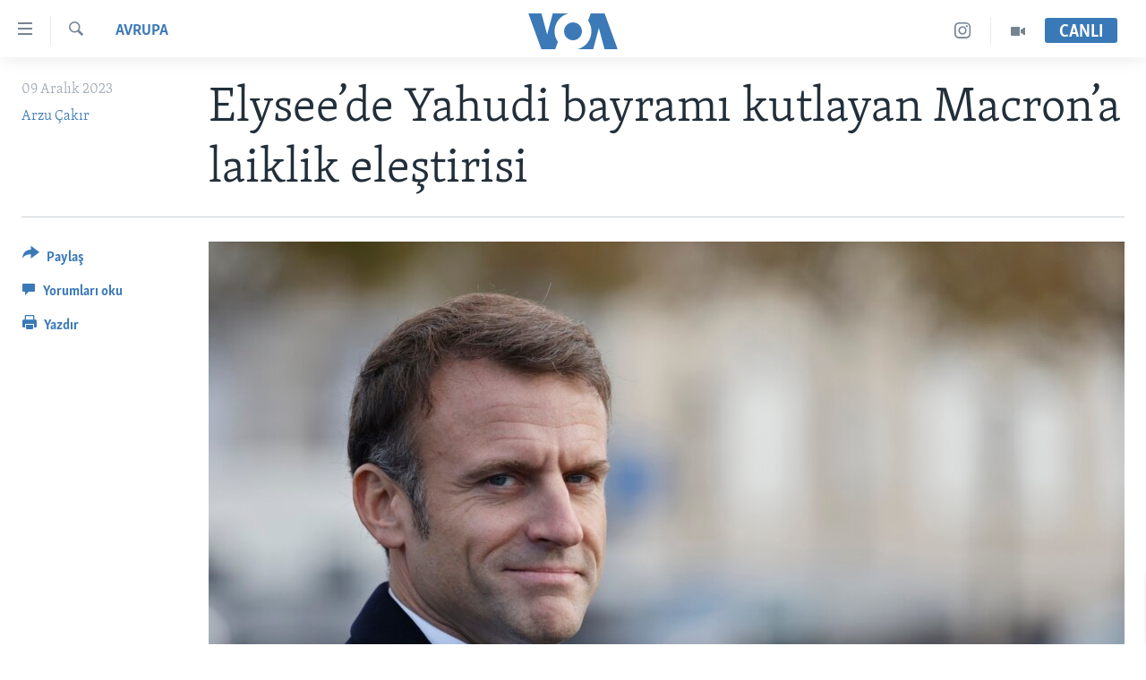

--- FILE ---
content_type: text/html; charset=utf-8
request_url: https://www.voaturkce.com/a/elyseede-yahudi%CC%87-bayrami%CC%87-kutlayan-macrona-lai%CC%87kli%CC%87k-elesti%CC%87ri%CC%87si%CC%87/7390992.html
body_size: 14030
content:

<!DOCTYPE html>
<html lang="tr" dir="ltr" class="no-js">
<head>
<link href="/Content/responsive/VOA/tr-TR/VOA-tr-TR.css?&amp;av=0.0.0.0&amp;cb=306" rel="stylesheet"/>
<script src="https://tags.voaturkce.com/voa-pangea/prod/utag.sync.js"></script> <script type='text/javascript' src='https://www.youtube.com/iframe_api' async></script>
<script type="text/javascript">
//a general 'js' detection, must be on top level in <head>, due to CSS performance
document.documentElement.className = "js";
var cacheBuster = "306";
var appBaseUrl = "/";
var imgEnhancerBreakpoints = [0, 144, 256, 408, 650, 1023, 1597];
var isLoggingEnabled = false;
var isPreviewPage = false;
var isLivePreviewPage = false;
if (!isPreviewPage) {
window.RFE = window.RFE || {};
window.RFE.cacheEnabledByParam = window.location.href.indexOf('nocache=1') === -1;
const url = new URL(window.location.href);
const params = new URLSearchParams(url.search);
// Remove the 'nocache' parameter
params.delete('nocache');
// Update the URL without the 'nocache' parameter
url.search = params.toString();
window.history.replaceState(null, '', url.toString());
} else {
window.addEventListener('load', function() {
const links = window.document.links;
for (let i = 0; i < links.length; i++) {
links[i].href = '#';
links[i].target = '_self';
}
})
}
var pwaEnabled = false;
var swCacheDisabled;
</script>
<meta charset="utf-8" />
<title>Elysee’de Yahudi bayramı kutlayan Macron’a laiklik eleştirisi</title>
<meta name="description" content="Musevi toplumunun Hanuka Bayramı i&#231;in, Fransa Cumhuriyeti tarihinde ilk kez Elysee Sarayı’nda mum yakıp dualara katılan Cumhurbaşkanı Emmanuel Macron, &#252;lkede sert “laiklik”&#160;eleştirilerine hedef oldu" />
<meta name="keywords" content="Avrupa" />
<meta name="viewport" content="width=device-width, initial-scale=1.0" />
<meta http-equiv="X-UA-Compatible" content="IE=edge" />
<meta name="robots" content="max-image-preview:large"><meta property="fb:pages" content="10150093764055442" />
<meta name="msvalidate.01" content="3286EE554B6F672A6F2E608C02343C0E" />
<meta name="yandex-verification" content="44109a8675ae26b6" />
<meta name="facebook-domain-verification" content="uyxxi5qrcxqz4deqtmd7wiu2qhoam9" />
<link href="https://www.voaturkce.com/a/elyseede-yahudi̇-bayrami̇-kutlayan-macrona-lai̇kli̇k-elesti̇ri̇si̇/7390992.html" rel="canonical" />
<meta name="apple-mobile-web-app-title" content="VOA T&#252;rk&#231;e" />
<meta name="apple-mobile-web-app-status-bar-style" content="black" />
<meta name="apple-itunes-app" content="app-id=632618796, app-argument=//7390992.ltr" />
<meta content="Elysee’de Yahudi bayramı kutlayan Macron’a laiklik eleştirisi" property="og:title" />
<meta content="Musevi toplumunun Hanuka Bayramı için, Fransa Cumhuriyeti tarihinde ilk kez Elysee Sarayı’nda mum yakıp dualara katılan Cumhurbaşkanı Emmanuel Macron, ülkede sert “laiklik” eleştirilerine hedef oldu" property="og:description" />
<meta content="article" property="og:type" />
<meta content="https://www.voaturkce.com/a/elyseede-yahudi̇-bayrami̇-kutlayan-macrona-lai̇kli̇k-elesti̇ri̇si̇/7390992.html" property="og:url" />
<meta content="VOA Türkçe" property="og:site_name" />
<meta content="https://www.facebook.com/VOATurkce/" property="article:publisher" />
<meta content="https://gdb.voanews.com/0f8e3061-7e5f-4a47-815f-9a9bc390c4d5_w1200_h630.jpg" property="og:image" />
<meta content="1200" property="og:image:width" />
<meta content="630" property="og:image:height" />
<meta content="305944203160965" property="fb:app_id" />
<meta content="Arzu Çakır" name="Author" />
<meta content="summary_large_image" name="twitter:card" />
<meta content="@VOATurkce" name="twitter:site" />
<meta content="https://gdb.voanews.com/0f8e3061-7e5f-4a47-815f-9a9bc390c4d5_w1200_h630.jpg" name="twitter:image" />
<meta content="Elysee’de Yahudi bayramı kutlayan Macron’a laiklik eleştirisi" name="twitter:title" />
<meta content="Musevi toplumunun Hanuka Bayramı için, Fransa Cumhuriyeti tarihinde ilk kez Elysee Sarayı’nda mum yakıp dualara katılan Cumhurbaşkanı Emmanuel Macron, ülkede sert “laiklik” eleştirilerine hedef oldu" name="twitter:description" />
<link rel="amphtml" href="https://www.voaturkce.com/amp/elyseede-yahudi̇-bayrami̇-kutlayan-macrona-lai̇kli̇k-elesti̇ri̇si̇/7390992.html" />
<script type="application/ld+json">{"articleSection":"Avrupa","isAccessibleForFree":true,"headline":"Elysee’de Yahudi bayramı kutlayan Macron’a laiklik eleştirisi","inLanguage":"tr-TR","keywords":"Avrupa","author":{"@type":"Person","url":"https://www.voaturkce.com/author/arzu-cakir/bqboo","description":"","image":{"@type":"ImageObject"},"name":"Arzu Çakır"},"datePublished":"2023-12-09 13:09:39Z","dateModified":"2023-12-09 13:10:40Z","publisher":{"logo":{"width":512,"height":220,"@type":"ImageObject","url":"https://www.voaturkce.com/Content/responsive/VOA/tr-TR/img/logo.png"},"@type":"NewsMediaOrganization","url":"https://www.voaturkce.com","sameAs":["https://www.facebook.com/voaturkce","https://twitter.com/VOATurkce","https://www.youtube.com/voaturkce","https://www.instagram.com/voaturkce/","https://t.me/voaturkce"],"name":"VOA Türkçe - Haberler","alternateName":""},"@context":"https://schema.org","@type":"NewsArticle","mainEntityOfPage":"https://www.voaturkce.com/a/elyseede-yahudi̇-bayrami̇-kutlayan-macrona-lai̇kli̇k-elesti̇ri̇si̇/7390992.html","url":"https://www.voaturkce.com/a/elyseede-yahudi̇-bayrami̇-kutlayan-macrona-lai̇kli̇k-elesti̇ri̇si̇/7390992.html","description":"Musevi toplumunun Hanuka Bayramı için, Fransa Cumhuriyeti tarihinde ilk kez Elysee Sarayı’nda mum yakıp dualara katılan Cumhurbaşkanı Emmanuel Macron, ülkede sert “laiklik” eleştirilerine hedef oldu","image":{"width":1080,"height":608,"@type":"ImageObject","url":"https://gdb.voanews.com/0f8e3061-7e5f-4a47-815f-9a9bc390c4d5_w1080_h608.jpg"},"name":"Elysee’de Yahudi bayramı kutlayan Macron’a laiklik eleştirisi"}</script>
<script src="/Scripts/responsive/infographics.b?v=dVbZ-Cza7s4UoO3BqYSZdbxQZVF4BOLP5EfYDs4kqEo1&amp;av=0.0.0.0&amp;cb=306"></script>
<script src="/Scripts/responsive/loader.b?v=Q26XNwrL6vJYKjqFQRDnx01Lk2pi1mRsuLEaVKMsvpA1&amp;av=0.0.0.0&amp;cb=306"></script>
<link rel="icon" type="image/svg+xml" href="/Content/responsive/VOA/img/webApp/favicon.svg" />
<link rel="alternate icon" href="/Content/responsive/VOA/img/webApp/favicon.ico" />
<link rel="apple-touch-icon" sizes="152x152" href="/Content/responsive/VOA/img/webApp/ico-152x152.png" />
<link rel="apple-touch-icon" sizes="144x144" href="/Content/responsive/VOA/img/webApp/ico-144x144.png" />
<link rel="apple-touch-icon" sizes="114x114" href="/Content/responsive/VOA/img/webApp/ico-114x114.png" />
<link rel="apple-touch-icon" sizes="72x72" href="/Content/responsive/VOA/img/webApp/ico-72x72.png" />
<link rel="apple-touch-icon-precomposed" href="/Content/responsive/VOA/img/webApp/ico-57x57.png" />
<link rel="icon" sizes="192x192" href="/Content/responsive/VOA/img/webApp/ico-192x192.png" />
<link rel="icon" sizes="128x128" href="/Content/responsive/VOA/img/webApp/ico-128x128.png" />
<meta name="msapplication-TileColor" content="#ffffff" />
<meta name="msapplication-TileImage" content="/Content/responsive/VOA/img/webApp/ico-144x144.png" />
<link rel="alternate" type="application/rss+xml" title="VOA - Top Stories [RSS]" href="/api/" />
<link rel="sitemap" type="application/rss+xml" href="/sitemap.xml" />
</head>
<body class=" nav-no-loaded cc_theme pg-article print-lay-article js-category-to-nav nojs-images ">
<script type="text/javascript" >
var analyticsData = {url:"https://www.voaturkce.com/a/elyseede-yahudi%cc%87-bayrami%cc%87-kutlayan-macrona-lai%cc%87kli%cc%87k-elesti%cc%87ri%cc%87si%cc%87/7390992.html",property_id:"488",article_uid:"7390992",page_title:"Elysee’de Yahudi bayramı kutlayan Macron’a laiklik eleştirisi",page_type:"article",content_type:"article",subcontent_type:"article",last_modified:"2023-12-09 13:10:40Z",pub_datetime:"2023-12-09 13:09:39Z",pub_year:"2023",pub_month:"12",pub_day:"09",pub_hour:"13",pub_weekday:"Saturday",section:"avrupa",english_section:"avrupa",byline:"Arzu Çakır",categories:"avrupa",domain:"www.voaturkce.com",language:"Turkish",language_service:"VOA Turkish",platform:"web",copied:"no",copied_article:"",copied_title:"",runs_js:"Yes",cms_release:"8.44.0.0.306",enviro_type:"prod",slug:"elyseede-yahudi̇-bayrami̇-kutlayan-macrona-lai̇kli̇k-elesti̇ri̇si̇",entity:"VOA",short_language_service:"TURK",platform_short:"W",page_name:"Elysee’de Yahudi bayramı kutlayan Macron’a laiklik eleştirisi"};
</script>
<noscript><iframe src="https://www.googletagmanager.com/ns.html?id=GTM-N8MP7P" height="0" width="0" style="display:none;visibility:hidden"></iframe></noscript><script type="text/javascript" data-cookiecategory="analytics">
var gtmEventObject = Object.assign({}, analyticsData, {event: 'page_meta_ready'});window.dataLayer = window.dataLayer || [];window.dataLayer.push(gtmEventObject);
if (top.location === self.location) { //if not inside of an IFrame
var renderGtm = "true";
if (renderGtm === "true") {
(function(w,d,s,l,i){w[l]=w[l]||[];w[l].push({'gtm.start':new Date().getTime(),event:'gtm.js'});var f=d.getElementsByTagName(s)[0],j=d.createElement(s),dl=l!='dataLayer'?'&l='+l:'';j.async=true;j.src='//www.googletagmanager.com/gtm.js?id='+i+dl;f.parentNode.insertBefore(j,f);})(window,document,'script','dataLayer','GTM-N8MP7P');
}
}
</script>
<!--Analytics tag js version start-->
<script type="text/javascript" data-cookiecategory="analytics">
var utag_data = Object.assign({}, analyticsData, {});
if(typeof(TealiumTagFrom)==='function' && typeof(TealiumTagSearchKeyword)==='function') {
var utag_from=TealiumTagFrom();var utag_searchKeyword=TealiumTagSearchKeyword();
if(utag_searchKeyword!=null && utag_searchKeyword!=='' && utag_data["search_keyword"]==null) utag_data["search_keyword"]=utag_searchKeyword;if(utag_from!=null && utag_from!=='') utag_data["from"]=TealiumTagFrom();}
if(window.top!== window.self&&utag_data.page_type==="snippet"){utag_data.page_type = 'iframe';}
try{if(window.top!==window.self&&window.self.location.hostname===window.top.location.hostname){utag_data.platform = 'self-embed';utag_data.platform_short = 'se';}}catch(e){if(window.top!==window.self&&window.self.location.search.includes("platformType=self-embed")){utag_data.platform = 'cross-promo';utag_data.platform_short = 'cp';}}
(function(a,b,c,d){ a="https://tags.voaturkce.com/voa-pangea/prod/utag.js"; b=document;c="script";d=b.createElement(c);d.src=a;d.type="text/java"+c;d.async=true; a=b.getElementsByTagName(c)[0];a.parentNode.insertBefore(d,a); })();
</script>
<!--Analytics tag js version end-->
<!-- Analytics tag management NoScript -->
<noscript>
<img style="position: absolute; border: none;" src="https://ssc.voaturkce.com/b/ss/bbgprod,bbgentityvoa/1/G.4--NS/785836532?pageName=voa%3aturk%3aw%3aarticle%3aelysee%e2%80%99de%20yahudi%20bayram%c4%b1%20kutlayan%20macron%e2%80%99a%20laiklik%20ele%c5%9ftirisi&amp;c6=elysee%e2%80%99de%20yahudi%20bayram%c4%b1%20kutlayan%20macron%e2%80%99a%20laiklik%20ele%c5%9ftirisi&amp;v36=8.44.0.0.306&amp;v6=D=c6&amp;g=https%3a%2f%2fwww.voaturkce.com%2fa%2felyseede-yahudi%25cc%2587-bayrami%25cc%2587-kutlayan-macrona-lai%25cc%2587kli%25cc%2587k-elesti%25cc%2587ri%25cc%2587si%25cc%2587%2f7390992.html&amp;c1=D=g&amp;v1=D=g&amp;events=event1,event52&amp;c16=voa%20turkish&amp;v16=D=c16&amp;c5=avrupa&amp;v5=D=c5&amp;ch=avrupa&amp;c15=turkish&amp;v15=D=c15&amp;c4=article&amp;v4=D=c4&amp;c14=7390992&amp;v14=D=c14&amp;v20=no&amp;c17=web&amp;v17=D=c17&amp;mcorgid=518abc7455e462b97f000101%40adobeorg&amp;server=www.voaturkce.com&amp;pageType=D=c4&amp;ns=bbg&amp;v29=D=server&amp;v25=voa&amp;v30=488&amp;v105=D=User-Agent " alt="analytics" width="1" height="1" /></noscript>
<!-- End of Analytics tag management NoScript -->
<!--*** Accessibility links - For ScreenReaders only ***-->
<section>
<div class="sr-only">
<h2>Erişilebilirlik</h2>
<ul>
<li><a href="#content" data-disable-smooth-scroll="1">Ana i&#231;eriğe ge&#231;</a></li>
<li><a href="#navigation" data-disable-smooth-scroll="1">Ana navigasyona ge&#231;</a></li>
<li><a href="#txtHeaderSearch" data-disable-smooth-scroll="1">Aramaya ge&#231;</a></li>
</ul>
</div>
</section>
<div dir="ltr">
<div id="page">
<aside>
<div class="c-lightbox overlay-modal">
<div class="c-lightbox__intro">
<h2 class="c-lightbox__intro-title"></h2>
<button class="btn btn--rounded c-lightbox__btn c-lightbox__intro-next" title="sonraki">
<span class="ico ico--rounded ico-chevron-forward"></span>
<span class="sr-only">sonraki</span>
</button>
</div>
<div class="c-lightbox__nav">
<button class="btn btn--rounded c-lightbox__btn c-lightbox__btn--close" title="Kapat">
<span class="ico ico--rounded ico-close"></span>
<span class="sr-only">Kapat</span>
</button>
<button class="btn btn--rounded c-lightbox__btn c-lightbox__btn--prev" title="&#246;nceki">
<span class="ico ico--rounded ico-chevron-backward"></span>
<span class="sr-only">&#246;nceki</span>
</button>
<button class="btn btn--rounded c-lightbox__btn c-lightbox__btn--next" title="sonraki">
<span class="ico ico--rounded ico-chevron-forward"></span>
<span class="sr-only">sonraki</span>
</button>
</div>
<div class="c-lightbox__content-wrap">
<figure class="c-lightbox__content">
<span class="c-spinner c-spinner--lightbox">
<img src="/Content/responsive/img/player-spinner.png"
alt="l&#252;tfen bekleyin"
title="l&#252;tfen bekleyin" />
</span>
<div class="c-lightbox__img">
<div class="thumb">
<img src="" alt="" />
</div>
</div>
<figcaption>
<div class="c-lightbox__info c-lightbox__info--foot">
<span class="c-lightbox__counter"></span>
<span class="caption c-lightbox__caption"></span>
</div>
</figcaption>
</figure>
</div>
<div class="hidden">
<div class="content-advisory__box content-advisory__box--lightbox">
<span class="content-advisory__box-text">Bu fotoğraf rahatsız edici bir g&#246;rsel i&#231;erebilir.</span>
<button class="btn btn--transparent content-advisory__box-btn m-t-md" value="text" type="button">
<span class="btn__text">
Click to reveal
</span>
</button>
</div>
</div>
</div>
<div class="print-dialogue">
<div class="container">
<h3 class="print-dialogue__title section-head">Print Options:</h3>
<div class="print-dialogue__opts">
<ul class="print-dialogue__opt-group">
<li class="form__group form__group--checkbox">
<input class="form__check " id="checkboxImages" name="checkboxImages" type="checkbox" checked="checked" />
<label for="checkboxImages" class="form__label m-t-md">Images</label>
</li>
<li class="form__group form__group--checkbox">
<input class="form__check " id="checkboxMultimedia" name="checkboxMultimedia" type="checkbox" checked="checked" />
<label for="checkboxMultimedia" class="form__label m-t-md">Multimedia</label>
</li>
</ul>
<ul class="print-dialogue__opt-group">
<li class="form__group form__group--checkbox">
<input class="form__check " id="checkboxEmbedded" name="checkboxEmbedded" type="checkbox" checked="checked" />
<label for="checkboxEmbedded" class="form__label m-t-md">Embedded Content</label>
</li>
<li class="hidden">
<input class="form__check " id="checkboxComments" name="checkboxComments" type="checkbox" />
<label for="checkboxComments" class="form__label m-t-md">Comments</label>
</li>
</ul>
</div>
<div class="print-dialogue__buttons">
<button class="btn btn--secondary close-button" type="button" title="İptal et">
<span class="btn__text ">İptal et</span>
</button>
<button class="btn btn-cust-print m-l-sm" type="button" title="Yazdır">
<span class="btn__text ">Yazdır</span>
</button>
</div>
</div>
</div>
<div class="ctc-message pos-fix">
<div class="ctc-message__inner">Link has been copied to clipboard</div>
</div>
</aside>
<div class="hdr-20 hdr-20--big">
<div class="hdr-20__inner">
<div class="hdr-20__max pos-rel">
<div class="hdr-20__side hdr-20__side--primary d-flex">
<label data-for="main-menu-ctrl" data-switcher-trigger="true" data-switch-target="main-menu-ctrl" class="burger hdr-trigger pos-rel trans-trigger" data-trans-evt="click" data-trans-id="menu">
<span class="ico ico-close hdr-trigger__ico hdr-trigger__ico--close burger__ico burger__ico--close"></span>
<span class="ico ico-menu hdr-trigger__ico hdr-trigger__ico--open burger__ico burger__ico--open"></span>
</label>
<div class="menu-pnl pos-fix trans-target" data-switch-target="main-menu-ctrl" data-trans-id="menu">
<div class="menu-pnl__inner">
<nav class="main-nav menu-pnl__item menu-pnl__item--first">
<ul class="main-nav__list accordeon" data-analytics-tales="false" data-promo-name="link" data-location-name="nav,secnav">
<li class="main-nav__item accordeon__item" data-switch-target="menu-item-951">
<label class="main-nav__item-name main-nav__item-name--label accordeon__control-label" data-switcher-trigger="true" data-for="menu-item-951">
HABERLER
<span class="ico ico-chevron-down main-nav__chev"></span>
</label>
<div class="main-nav__sub-list">
<a class="main-nav__item-name main-nav__item-name--link main-nav__item-name--sub" href="/Turkiye" title="T&#220;RKİYE" data-item-name="turkiye" >T&#220;RKİYE</a>
<a class="main-nav__item-name main-nav__item-name--link main-nav__item-name--sub" href="/Amerika" title="AMERİKA" data-item-name="amerika" >AMERİKA</a>
<a class="main-nav__item-name main-nav__item-name--link main-nav__item-name--sub" href="/Ortadogu" title="ORTADOĞU" data-item-name="ortadogu" >ORTADOĞU</a>
<a class="main-nav__item-name main-nav__item-name--link main-nav__item-name--sub" href="/Avrupa" title="AVRUPA" data-item-name="avrupa" >AVRUPA</a>
<a class="main-nav__item-name main-nav__item-name--link main-nav__item-name--sub" href="/Uluslararasi-Dunya" title="ULUSLARARASI" data-item-name="uluslararasi" >ULUSLARARASI</a>
<a class="main-nav__item-name main-nav__item-name--link main-nav__item-name--sub" href="/Sağlık" title="SAĞLIK" data-item-name="saglik" >SAĞLIK</a>
<a class="main-nav__item-name main-nav__item-name--link main-nav__item-name--sub" href="/BilimTeknoloji" title="BİLİM VE TEKNOLOJİ" data-item-name="bilim-tekonoloji" >BİLİM VE TEKNOLOJİ</a>
<a class="main-nav__item-name main-nav__item-name--link main-nav__item-name--sub" href="/Ekonomi" title="EKONOMİ" data-item-name="ekonomi" >EKONOMİ</a>
<a class="main-nav__item-name main-nav__item-name--link main-nav__item-name--sub" href="/Cevre" title="&#199;EVRE" data-item-name="climate-crisis-environment" >&#199;EVRE</a>
<a class="main-nav__item-name main-nav__item-name--link main-nav__item-name--sub" href="/Hayattan" title="HAYATTAN" data-item-name="hayattan" >HAYATTAN</a>
<a class="main-nav__item-name main-nav__item-name--link main-nav__item-name--sub" href="/Sanat" title="SANAT" data-item-name="sanat" >SANAT</a>
</div>
</li>
<li class="main-nav__item accordeon__item" data-switch-target="menu-item-694">
<label class="main-nav__item-name main-nav__item-name--label accordeon__control-label" data-switcher-trigger="true" data-for="menu-item-694">
PROGRAMLAR
<span class="ico ico-chevron-down main-nav__chev"></span>
</label>
<div class="main-nav__sub-list">
<a class="main-nav__item-name main-nav__item-name--link main-nav__item-name--sub" href="/AmerikadaYasam" title="AMERİKA&#39;DA YAŞAM" data-item-name="only-in-the-us-life-in-america" >AMERİKA&#39;DA YAŞAM</a>
</div>
</li>
<li class="main-nav__item">
<a class="main-nav__item-name main-nav__item-name--link" href="/UkraynaKrizi" title="UKRAYNA KRİZİ" data-item-name="ukrayna-ozel-2" >UKRAYNA KRİZİ</a>
</li>
<li class="main-nav__item">
<a class="main-nav__item-name main-nav__item-name--link" href="/yapayzekayenidunya" title="YAPAY ZEKA" data-item-name="ai-special-page" >YAPAY ZEKA</a>
</li>
<li class="main-nav__item">
<a class="main-nav__item-name main-nav__item-name--link" href="https://editorials.voa.gov/z/6205" title="YORUMLAR" target="_blank" rel="noopener">YORUMLAR</a>
</li>
<li class="main-nav__item">
<a class="main-nav__item-name main-nav__item-name--link" href="/AmerikayaOzel-OnlyInAmerica" title="Amerika&#39;ya &#214;zel" data-item-name="amerika-ya-ozel-only-in-america" >Amerika&#39;ya &#214;zel</a>
</li>
<li class="main-nav__item">
<a class="main-nav__item-name main-nav__item-name--link" href="http://m.amerikaninsesi.com/p/6009.html" title="İNGİLİZCE DERSLERİ" >İNGİLİZCE DERSLERİ</a>
</li>
<li class="main-nav__item accordeon__item" data-switch-target="menu-item-952">
<label class="main-nav__item-name main-nav__item-name--label accordeon__control-label" data-switcher-trigger="true" data-for="menu-item-952">
MULTİMEDYA
<span class="ico ico-chevron-down main-nav__chev"></span>
</label>
<div class="main-nav__sub-list">
<a class="main-nav__item-name main-nav__item-name--link main-nav__item-name--sub" href="/VideoGaleri" title="VİDEO GALERİ" data-item-name="video-galeri" >VİDEO GALERİ</a>
<a class="main-nav__item-name main-nav__item-name--link main-nav__item-name--sub" href="/FotoGaleri" title="FOTO GALERİ" data-item-name="photos" >FOTO GALERİ</a>
</div>
</li>
</ul>
</nav>
<div class="menu-pnl__item">
<a href="https://learningenglish.voanews.com/" class="menu-pnl__item-link" alt="LEARNING ENGLISH">LEARNING ENGLISH</a>
</div>
<div class="menu-pnl__item menu-pnl__item--social">
<h5 class="menu-pnl__sub-head">Bizi takip edin</h5>
<a href="https://www.facebook.com/voaturkce" title="Facebook" data-analytics-text="follow_on_facebook" class="btn btn--rounded btn--social-inverted menu-pnl__btn js-social-btn btn-facebook" target="_blank" rel="noopener">
<span class="ico ico-facebook-alt ico--rounded"></span>
</a>
<a href="https://twitter.com/VOATurkce" title="Twitter" data-analytics-text="follow_on_twitter" class="btn btn--rounded btn--social-inverted menu-pnl__btn js-social-btn btn-twitter" target="_blank" rel="noopener">
<span class="ico ico-twitter ico--rounded"></span>
</a>
<a href="https://www.youtube.com/voaturkce" title="Youtube" data-analytics-text="follow_on_youtube" class="btn btn--rounded btn--social-inverted menu-pnl__btn js-social-btn btn-youtube" target="_blank" rel="noopener">
<span class="ico ico-youtube ico--rounded"></span>
</a>
<a href="https://www.instagram.com/voaturkce/" title="Instagram" data-analytics-text="follow_on_instagram" class="btn btn--rounded btn--social-inverted menu-pnl__btn js-social-btn btn-instagram" target="_blank" rel="noopener">
<span class="ico ico-instagram ico--rounded"></span>
</a>
<a href="https://t.me/voaturkce" title="Bizi Telegram&#39;da takip edin" data-analytics-text="follow_on_telegram" class="btn btn--rounded btn--social-inverted menu-pnl__btn js-social-btn btn-telegram" target="_blank" rel="noopener">
<span class="ico ico-telegram ico--rounded"></span>
</a>
</div>
<div class="menu-pnl__item">
<a href="/navigation/allsites" class="menu-pnl__item-link">
<span class="ico ico-languages "></span>
Diller
</a>
</div>
</div>
</div>
<label data-for="top-search-ctrl" data-switcher-trigger="true" data-switch-target="top-search-ctrl" class="top-srch-trigger hdr-trigger">
<span class="ico ico-close hdr-trigger__ico hdr-trigger__ico--close top-srch-trigger__ico top-srch-trigger__ico--close"></span>
<span class="ico ico-search hdr-trigger__ico hdr-trigger__ico--open top-srch-trigger__ico top-srch-trigger__ico--open"></span>
</label>
<div class="srch-top srch-top--in-header" data-switch-target="top-search-ctrl">
<div class="container">
<form action="/s" class="srch-top__form srch-top__form--in-header" id="form-topSearchHeader" method="get" role="search"><label for="txtHeaderSearch" class="sr-only">Ara</label>
<input type="text" id="txtHeaderSearch" name="k" placeholder="Arama" accesskey="s" value="" class="srch-top__input analyticstag-event" onkeydown="if (event.keyCode === 13) { FireAnalyticsTagEventOnSearch('search', $dom.get('#txtHeaderSearch')[0].value) }" />
<button title="Ara" type="submit" class="btn btn--top-srch analyticstag-event" onclick="FireAnalyticsTagEventOnSearch('search', $dom.get('#txtHeaderSearch')[0].value) ">
<span class="ico ico-search"></span>
</button></form>
</div>
</div>
<a href="/" class="main-logo-link">
<img src="/Content/responsive/VOA/tr-TR/img/logo-compact.svg" class="main-logo main-logo--comp" alt="site logo">
<img src="/Content/responsive/VOA/tr-TR/img/logo.svg" class="main-logo main-logo--big" alt="site logo">
</a>
</div>
<div class="hdr-20__side hdr-20__side--secondary d-flex">
<a href="/VideoGaleri" title="Video" class="hdr-20__secondary-item" data-item-name="video">
<span class="ico ico-video hdr-20__secondary-icon"></span>
</a>
<a href="https://www.instagram.com/voaturkce/" title="Instagram" class="hdr-20__secondary-item" data-item-name="custom1">
<span class="ico-custom ico-custom--1 hdr-20__secondary-icon"></span>
</a>
<a href="/s" title="Ara" class="hdr-20__secondary-item hdr-20__secondary-item--search" data-item-name="search">
<span class="ico ico-search hdr-20__secondary-icon hdr-20__secondary-icon--search"></span>
</a>
<div class="hdr-20__secondary-item live-b-drop">
<div class="live-b-drop__off">
<a href="/live" class="live-b-drop__link" title="CANLI" data-item-name="live">
<span class="badge badge--live-btn badge--live-btn-off">
CANLI
</span>
</a>
</div>
<div class="live-b-drop__on hidden">
<label data-for="live-ctrl" data-switcher-trigger="true" data-switch-target="live-ctrl" class="live-b-drop__label pos-rel">
<span class="badge badge--live badge--live-btn">
CANLI
</span>
<span class="ico ico-close live-b-drop__label-ico live-b-drop__label-ico--close"></span>
</label>
<div class="live-b-drop__panel" id="targetLivePanelDiv" data-switch-target="live-ctrl"></div>
</div>
</div>
<div class="srch-bottom">
<form action="/s" class="srch-bottom__form d-flex" id="form-bottomSearch" method="get" role="search"><label for="txtSearch" class="sr-only">Ara</label>
<input type="search" id="txtSearch" name="k" placeholder="Arama" accesskey="s" value="" class="srch-bottom__input analyticstag-event" onkeydown="if (event.keyCode === 13) { FireAnalyticsTagEventOnSearch('search', $dom.get('#txtSearch')[0].value) }" />
<button title="Ara" type="submit" class="btn btn--bottom-srch analyticstag-event" onclick="FireAnalyticsTagEventOnSearch('search', $dom.get('#txtSearch')[0].value) ">
<span class="ico ico-search"></span>
</button></form>
</div>
</div>
<img src="/Content/responsive/VOA/tr-TR/img/logo-print.gif" class="logo-print" alt="site logo">
<img src="/Content/responsive/VOA/tr-TR/img/logo-print_color.png" class="logo-print logo-print--color" alt="site logo">
</div>
</div>
</div>
<script>
if (document.body.className.indexOf('pg-home') > -1) {
var nav2In = document.querySelector('.hdr-20__inner');
var nav2Sec = document.querySelector('.hdr-20__side--secondary');
var secStyle = window.getComputedStyle(nav2Sec);
if (nav2In && window.pageYOffset < 150 && secStyle['position'] !== 'fixed') {
nav2In.classList.add('hdr-20__inner--big')
}
}
</script>
<div class="c-hlights c-hlights--breaking c-hlights--no-item" data-hlight-display="mobile,desktop">
<div class="c-hlights__wrap container p-0">
<div class="c-hlights__nav">
<a role="button" href="#" title="&#246;nceki">
<span class="ico ico-chevron-backward m-0"></span>
<span class="sr-only">&#246;nceki</span>
</a>
<a role="button" href="#" title="sonraki">
<span class="ico ico-chevron-forward m-0"></span>
<span class="sr-only">sonraki</span>
</a>
</div>
<span class="c-hlights__label">
<span class="">Son Dakika</span>
<span class="switcher-trigger">
<label data-for="more-less-1" data-switcher-trigger="true" class="switcher-trigger__label switcher-trigger__label--more p-b-0" title="Daha Fazla">
<span class="ico ico-chevron-down"></span>
</label>
<label data-for="more-less-1" data-switcher-trigger="true" class="switcher-trigger__label switcher-trigger__label--less p-b-0" title="Show less">
<span class="ico ico-chevron-up"></span>
</label>
</span>
</span>
<ul class="c-hlights__items switcher-target" data-switch-target="more-less-1">
</ul>
</div>
</div> <div id="content">
<main class="container">
<div class="hdr-container">
<div class="row">
<div class="col-category col-xs-12 col-md-2 pull-left"> <div class="category js-category">
<a class="" href="/Avrupa">Avrupa</a> </div>
</div><div class="col-title col-xs-12 col-md-10 pull-right"> <h1 class="title pg-title">
Elysee’de Yahudi bayramı kutlayan Macron’a laiklik eleştirisi
</h1>
</div><div class="col-publishing-details col-xs-12 col-sm-12 col-md-2 pull-left"> <div class="publishing-details ">
<div class="published">
<span class="date" >
<time pubdate="pubdate" datetime="2023-12-09T15:09:39+02:00">
09 Aralık 2023
</time>
</span>
</div>
<div class="links">
<ul class="links__list links__list--column">
<li class="links__item">
<a class="links__item-link" href="/author/arzu-cakir/bqboo" title="Arzu &#199;akır">Arzu &#199;akır</a>
</li>
</ul>
</div>
</div>
</div><div class="col-lg-12 separator"> <div class="separator">
<hr class="title-line" />
</div>
</div><div class="col-multimedia col-xs-12 col-md-10 pull-right"> <div class="cover-media">
<figure class="media-image js-media-expand">
<div class="img-wrap">
<div class="thumb thumb16_9">
<img src="https://gdb.voanews.com/0f8e3061-7e5f-4a47-815f-9a9bc390c4d5_w250_r1_s.jpg" alt="Macron laiklik konusunda eleştirilerin hedefinde" />
</div>
</div>
<figcaption>
<span class="caption">Macron laiklik konusunda eleştirilerin hedefinde</span>
</figcaption>
</figure>
</div>
</div><div class="col-xs-12 col-md-2 pull-left article-share pos-rel"> <div class="share--box">
<div class="sticky-share-container" style="display:none">
<div class="container">
<a href="https://www.voaturkce.com" id="logo-sticky-share">&nbsp;</a>
<div class="pg-title pg-title--sticky-share">
Elysee’de Yahudi bayramı kutlayan Macron’a laiklik eleştirisi
</div>
<div class="sticked-nav-actions">
<!--This part is for sticky navigation display-->
<p class="buttons link-content-sharing p-0 ">
<button class="btn btn--link btn-content-sharing p-t-0 " id="btnContentSharing" value="text" role="Button" type="" title="Farklı paylaş">
<span class="ico ico-share ico--l"></span>
<span class="btn__text ">
Paylaş
</span>
</button>
</p>
<aside class="content-sharing js-content-sharing js-content-sharing--apply-sticky content-sharing--sticky"
role="complementary"
data-share-url="https://www.voaturkce.com/a/elyseede-yahudi%cc%87-bayrami%cc%87-kutlayan-macrona-lai%cc%87kli%cc%87k-elesti%cc%87ri%cc%87si%cc%87/7390992.html" data-share-title="Elysee’de Yahudi bayramı kutlayan Macron’a laiklik eleştirisi" data-share-text="Musevi toplumunun Hanuka Bayramı i&#231;in, Fransa Cumhuriyeti tarihinde ilk kez Elysee Sarayı’nda mum yakıp dualara katılan Cumhurbaşkanı Emmanuel Macron, &#252;lkede sert “laiklik”&#160;eleştirilerine hedef oldu">
<div class="content-sharing__popover">
<h6 class="content-sharing__title">Paylaş</h6>
<button href="#close" id="btnCloseSharing" class="btn btn--text-like content-sharing__close-btn">
<span class="ico ico-close ico--l"></span>
</button>
<ul class="content-sharing__list">
<li class="content-sharing__item">
<div class="ctc ">
<input type="text" class="ctc__input" readonly="readonly">
<a href="" js-href="https://www.voaturkce.com/a/elyseede-yahudi%cc%87-bayrami%cc%87-kutlayan-macrona-lai%cc%87kli%cc%87k-elesti%cc%87ri%cc%87si%cc%87/7390992.html" class="content-sharing__link ctc__button">
<span class="ico ico-copy-link ico--rounded ico--s"></span>
<span class="content-sharing__link-text">Bağlantıyı Kopyala</span>
</a>
</div>
</li>
<li class="content-sharing__item">
<a href="https://facebook.com/sharer.php?u=https%3a%2f%2fwww.voaturkce.com%2fa%2felyseede-yahudi%25cc%2587-bayrami%25cc%2587-kutlayan-macrona-lai%25cc%2587kli%25cc%2587k-elesti%25cc%2587ri%25cc%2587si%25cc%2587%2f7390992.html"
data-analytics-text="share_on_facebook"
title="Facebook" target="_blank"
class="content-sharing__link js-social-btn">
<span class="ico ico-facebook ico--rounded ico--s"></span>
<span class="content-sharing__link-text">Facebook</span>
</a>
</li>
<li class="content-sharing__item">
<a href="https://twitter.com/share?url=https%3a%2f%2fwww.voaturkce.com%2fa%2felyseede-yahudi%25cc%2587-bayrami%25cc%2587-kutlayan-macrona-lai%25cc%2587kli%25cc%2587k-elesti%25cc%2587ri%25cc%2587si%25cc%2587%2f7390992.html&amp;text=Elysee%e2%80%99de+Yahudi+bayram%c4%b1+kutlayan+Macron%e2%80%99a+laiklik+ele%c5%9ftirisi"
data-analytics-text="share_on_twitter"
title="Twitter" target="_blank"
class="content-sharing__link js-social-btn">
<span class="ico ico-twitter ico--rounded ico--s"></span>
<span class="content-sharing__link-text">Twitter</span>
</a>
</li>
<li class="content-sharing__item">
<a href="https://www.linkedin.com/shareArticle?mini=true&amp;url=https%3a%2f%2fwww.voaturkce.com%2fa%2felyseede-yahudi%25cc%2587-bayrami%25cc%2587-kutlayan-macrona-lai%25cc%2587kli%25cc%2587k-elesti%25cc%2587ri%25cc%2587si%25cc%2587%2f7390992.html&amp;title=Elysee’de Yahudi bayramı kutlayan Macron’a laiklik eleştirisi"
data-analytics-text="share_on_linkedIn"
title="LinkedIn" target="_blank"
class="content-sharing__link js-social-btn">
<span class="ico ico-linkedin ico--rounded ico--s"></span>
<span class="content-sharing__link-text">LinkedIn</span>
</a>
</li>
<li class="content-sharing__item">
<a href="https://telegram.me/share/url?url=https%3a%2f%2fwww.voaturkce.com%2fa%2felyseede-yahudi%25cc%2587-bayrami%25cc%2587-kutlayan-macrona-lai%25cc%2587kli%25cc%2587k-elesti%25cc%2587ri%25cc%2587si%25cc%2587%2f7390992.html"
data-analytics-text="share_on_telegram"
title="Telegram" target="_blank"
class="content-sharing__link js-social-btn">
<span class="ico ico-telegram ico--rounded ico--s"></span>
<span class="content-sharing__link-text">Telegram</span>
</a>
</li>
<li class="content-sharing__item visible-xs-inline-block visible-sm-inline-block">
<a href="whatsapp://send?text=https%3a%2f%2fwww.voaturkce.com%2fa%2felyseede-yahudi%25cc%2587-bayrami%25cc%2587-kutlayan-macrona-lai%25cc%2587kli%25cc%2587k-elesti%25cc%2587ri%25cc%2587si%25cc%2587%2f7390992.html"
data-analytics-text="share_on_whatsapp"
title="WhatsApp" target="_blank"
class="content-sharing__link js-social-btn">
<span class="ico ico-whatsapp ico--rounded ico--s"></span>
<span class="content-sharing__link-text">WhatsApp</span>
</a>
</li>
<li class="content-sharing__item visible-md-inline-block visible-lg-inline-block">
<a href="https://web.whatsapp.com/send?text=https%3a%2f%2fwww.voaturkce.com%2fa%2felyseede-yahudi%25cc%2587-bayrami%25cc%2587-kutlayan-macrona-lai%25cc%2587kli%25cc%2587k-elesti%25cc%2587ri%25cc%2587si%25cc%2587%2f7390992.html"
data-analytics-text="share_on_whatsapp_desktop"
title="WhatsApp" target="_blank"
class="content-sharing__link js-social-btn">
<span class="ico ico-whatsapp ico--rounded ico--s"></span>
<span class="content-sharing__link-text">WhatsApp</span>
</a>
</li>
<li class="content-sharing__item">
<a href="mailto:?body=https%3a%2f%2fwww.voaturkce.com%2fa%2felyseede-yahudi%25cc%2587-bayrami%25cc%2587-kutlayan-macrona-lai%25cc%2587kli%25cc%2587k-elesti%25cc%2587ri%25cc%2587si%25cc%2587%2f7390992.html&amp;subject=Elysee’de Yahudi bayramı kutlayan Macron’a laiklik eleştirisi"
title="Email"
class="content-sharing__link ">
<span class="ico ico-email ico--rounded ico--s"></span>
<span class="content-sharing__link-text">Email</span>
</a>
</li>
</ul>
</div>
</aside>
</div>
</div>
</div>
<div class="links">
<p class="buttons link-content-sharing p-0 ">
<button class="btn btn--link btn-content-sharing p-t-0 " id="btnContentSharing" value="text" role="Button" type="" title="Farklı paylaş">
<span class="ico ico-share ico--l"></span>
<span class="btn__text ">
Paylaş
</span>
</button>
</p>
<aside class="content-sharing js-content-sharing " role="complementary"
data-share-url="https://www.voaturkce.com/a/elyseede-yahudi%cc%87-bayrami%cc%87-kutlayan-macrona-lai%cc%87kli%cc%87k-elesti%cc%87ri%cc%87si%cc%87/7390992.html" data-share-title="Elysee’de Yahudi bayramı kutlayan Macron’a laiklik eleştirisi" data-share-text="Musevi toplumunun Hanuka Bayramı i&#231;in, Fransa Cumhuriyeti tarihinde ilk kez Elysee Sarayı’nda mum yakıp dualara katılan Cumhurbaşkanı Emmanuel Macron, &#252;lkede sert “laiklik”&#160;eleştirilerine hedef oldu">
<div class="content-sharing__popover">
<h6 class="content-sharing__title">Paylaş</h6>
<button href="#close" id="btnCloseSharing" class="btn btn--text-like content-sharing__close-btn">
<span class="ico ico-close ico--l"></span>
</button>
<ul class="content-sharing__list">
<li class="content-sharing__item">
<div class="ctc ">
<input type="text" class="ctc__input" readonly="readonly">
<a href="" js-href="https://www.voaturkce.com/a/elyseede-yahudi%cc%87-bayrami%cc%87-kutlayan-macrona-lai%cc%87kli%cc%87k-elesti%cc%87ri%cc%87si%cc%87/7390992.html" class="content-sharing__link ctc__button">
<span class="ico ico-copy-link ico--rounded ico--l"></span>
<span class="content-sharing__link-text">Bağlantıyı Kopyala</span>
</a>
</div>
</li>
<li class="content-sharing__item">
<a href="https://facebook.com/sharer.php?u=https%3a%2f%2fwww.voaturkce.com%2fa%2felyseede-yahudi%25cc%2587-bayrami%25cc%2587-kutlayan-macrona-lai%25cc%2587kli%25cc%2587k-elesti%25cc%2587ri%25cc%2587si%25cc%2587%2f7390992.html"
data-analytics-text="share_on_facebook"
title="Facebook" target="_blank"
class="content-sharing__link js-social-btn">
<span class="ico ico-facebook ico--rounded ico--l"></span>
<span class="content-sharing__link-text">Facebook</span>
</a>
</li>
<li class="content-sharing__item">
<a href="https://twitter.com/share?url=https%3a%2f%2fwww.voaturkce.com%2fa%2felyseede-yahudi%25cc%2587-bayrami%25cc%2587-kutlayan-macrona-lai%25cc%2587kli%25cc%2587k-elesti%25cc%2587ri%25cc%2587si%25cc%2587%2f7390992.html&amp;text=Elysee%e2%80%99de+Yahudi+bayram%c4%b1+kutlayan+Macron%e2%80%99a+laiklik+ele%c5%9ftirisi"
data-analytics-text="share_on_twitter"
title="Twitter" target="_blank"
class="content-sharing__link js-social-btn">
<span class="ico ico-twitter ico--rounded ico--l"></span>
<span class="content-sharing__link-text">Twitter</span>
</a>
</li>
<li class="content-sharing__item">
<a href="https://www.linkedin.com/shareArticle?mini=true&amp;url=https%3a%2f%2fwww.voaturkce.com%2fa%2felyseede-yahudi%25cc%2587-bayrami%25cc%2587-kutlayan-macrona-lai%25cc%2587kli%25cc%2587k-elesti%25cc%2587ri%25cc%2587si%25cc%2587%2f7390992.html&amp;title=Elysee’de Yahudi bayramı kutlayan Macron’a laiklik eleştirisi"
data-analytics-text="share_on_linkedIn"
title="LinkedIn" target="_blank"
class="content-sharing__link js-social-btn">
<span class="ico ico-linkedin ico--rounded ico--l"></span>
<span class="content-sharing__link-text">LinkedIn</span>
</a>
</li>
<li class="content-sharing__item">
<a href="https://telegram.me/share/url?url=https%3a%2f%2fwww.voaturkce.com%2fa%2felyseede-yahudi%25cc%2587-bayrami%25cc%2587-kutlayan-macrona-lai%25cc%2587kli%25cc%2587k-elesti%25cc%2587ri%25cc%2587si%25cc%2587%2f7390992.html"
data-analytics-text="share_on_telegram"
title="Telegram" target="_blank"
class="content-sharing__link js-social-btn">
<span class="ico ico-telegram ico--rounded ico--l"></span>
<span class="content-sharing__link-text">Telegram</span>
</a>
</li>
<li class="content-sharing__item visible-xs-inline-block visible-sm-inline-block">
<a href="whatsapp://send?text=https%3a%2f%2fwww.voaturkce.com%2fa%2felyseede-yahudi%25cc%2587-bayrami%25cc%2587-kutlayan-macrona-lai%25cc%2587kli%25cc%2587k-elesti%25cc%2587ri%25cc%2587si%25cc%2587%2f7390992.html"
data-analytics-text="share_on_whatsapp"
title="WhatsApp" target="_blank"
class="content-sharing__link js-social-btn">
<span class="ico ico-whatsapp ico--rounded ico--l"></span>
<span class="content-sharing__link-text">WhatsApp</span>
</a>
</li>
<li class="content-sharing__item visible-md-inline-block visible-lg-inline-block">
<a href="https://web.whatsapp.com/send?text=https%3a%2f%2fwww.voaturkce.com%2fa%2felyseede-yahudi%25cc%2587-bayrami%25cc%2587-kutlayan-macrona-lai%25cc%2587kli%25cc%2587k-elesti%25cc%2587ri%25cc%2587si%25cc%2587%2f7390992.html"
data-analytics-text="share_on_whatsapp_desktop"
title="WhatsApp" target="_blank"
class="content-sharing__link js-social-btn">
<span class="ico ico-whatsapp ico--rounded ico--l"></span>
<span class="content-sharing__link-text">WhatsApp</span>
</a>
</li>
<li class="content-sharing__item">
<a href="mailto:?body=https%3a%2f%2fwww.voaturkce.com%2fa%2felyseede-yahudi%25cc%2587-bayrami%25cc%2587-kutlayan-macrona-lai%25cc%2587kli%25cc%2587k-elesti%25cc%2587ri%25cc%2587si%25cc%2587%2f7390992.html&amp;subject=Elysee’de Yahudi bayramı kutlayan Macron’a laiklik eleştirisi"
title="Email"
class="content-sharing__link ">
<span class="ico ico-email ico--rounded ico--l"></span>
<span class="content-sharing__link-text">Email</span>
</a>
</li>
</ul>
</div>
</aside>
<p class="buttons link-comments p-0">
<a href="#comments" class="btn btn--link p-t-0">
<span class="ico ico-comment"></span><span class="btn__text">
Yorumları oku
<span class="disqus-comment-count" data-disqus-identifier="7390992"></span>
</span>
</a>
</p>
<p class="link-print visible-md visible-lg buttons p-0">
<button class="btn btn--link btn-print p-t-0" onclick="if (typeof FireAnalyticsTagEvent === 'function') {FireAnalyticsTagEvent({ on_page_event: 'print_story' });}return false" title="(CTRL+P)">
<span class="ico ico-print"></span>
<span class="btn__text">Yazdır</span>
</button>
</p>
</div>
</div>
</div>
</div>
</div>
<div class="body-container">
<div class="row">
<div class="col-xs-12 col-sm-12 col-md-10 col-lg-10 pull-right">
<div class="row">
<div class="col-xs-12 col-sm-12 col-md-8 col-lg-8 pull-left bottom-offset content-offset">
<div id="article-content" class="content-floated-wrap fb-quotable">
<div class="wsw">
<p style="margin-right:22px; text-align:start">Cumhurbaşkanı Emmanuel Macron’un, Fransız Anayasası’nın “laiklik” ilkesine göre, “Cumhurbaşkanı’nın tüm dinlere eşit mesafede ve tarafsız durması” zorunluluğuna rağmen, birbiri ardına attığı politik adımlar ülkede sert tartışmalara sahne oldu.</p>
<p style="margin-right:22px; text-align:start">Marsilya’da Papa Françis ile ayine katıldığı için eleştirilen Macron, bu sefer üstelik Elysee Sarayı’nda Fransa’nın baş hahamı Haim Korsia ve Musevi dini temsilcilerini Perşembe günü kabul etti. Macron’un, Musevilerin Hanuka (Işık) Bayramı için Elysee Sarayı’nda sekiz mumlu şamdanın ilk mumunu misafirleriyle birlikte yakması ve dualar okunması sert eleştirildi.</p>
<p style="margin-right:22px; text-align:start">Sosyal medyada hızla yayılan görüntülerde, Macron, Fransız Cumhuriyeti’nin sembolik “Balo Salonu’nda”, Cumhuriyet tarihinde ilk kez Yahudi dinine ait bir törene ev sahipliği yaparak, Hanuka şamdanının ilk mumunun yakılmasına ve dualar okunmasına eşlik ediyor. Musevi dininin temsilcileri de, “antisemitizm ile mücadele çabalarından dolayı” Macron’a ödül veriyor.</p>
<p style="margin-right:22px; text-align:start">Basına ve kamuoyuna duyurulmadan gerçekleştirilen bu etkinliğin görüntüleri sosyal medya üzerinden paylaşılınca, tüm ülkede hızla yayıldı. Kullanıcılar, sosyal medya üzerinden Cumhurbaşkanı’nı eleştiri yağmuruna tutarken, politikacılar ve laik gruplar da Macron’u “vahim bir hata işlemek ve cumhuriyete ihanet etmekle” suçladı.</p>
<p style="margin-right:22px; text-align:start">Üstelik Macron’un bu görüntüleri, Fransa’da “din ile devleti ayıran” 9 Aralık 1905 Laiklik Yasası’nın yıldönümüne iki gün kala sergilemesi, Yahudi cemaatinin laik kesimi de dahil ülkedeki laiklerin öfkesine hedef oldu.</p>
<p style="margin-right:22px; text-align:start"><strong>Laik Yahudiler: “Bu cumhuriyetin DNA’sına aykırı”</strong></p>
<p style="margin-right:22px; text-align:start">Fransa Musevi Dernekleri Konfederasyonu (Crif) Başkanı Yonathan Arfi, “Macron’un bu jestinin bir hata olduğunu” söyleyerek bu girişimle arasına mesafe koydu. Radyo Sud’e konuk olan Arfi, baş hahamın inisiyatifine katılmadığını belirterek, “Hanuka mumunun yakılacağı mekan Elysee Sarayı olamaz. Cumhuriyetçi DNA, dini olan her şeyden uzak durmayı gerektirir. Fransız Yahudileri laikliği her zaman bir koruma ve özgürlük yasası olarak görmüşlerdir. Laikliği zayıflatan her şey Yahudileri de zayıflatır” dedi.</p>
<p style="margin-right:22px; text-align:start">Özellikle sol parti üyesi politikacılar arasında tartışmayı alevlendiren görüntülere tepkiler sert oldu. Sosyalist Partili Occitania bölgesi yöneticisi Carole Delga, X hesabından, &quot;Elysee bir ibadet yeri değildir. Laiklikten taviz vermeyiz. Bu ortak alan değerli ama kırılgandır. Bu tür davranışlar Cumhuriyet’e zarar veriyor&quot; diye kınadı.</p>
<p style="margin-right:22px; text-align:start">Radikal Sol Parti başkanı Guillaume Lacroix, &quot;Elysee ne bir kilise, ne cami, ne tapınak, ne de sinagogdur&quot; derken, La France Insoumise (LFI) yöneticisi Manuel Bompard için Macron’un yaptığı, &quot;Cumartesi günü Laiklik Yasası’nın yıl dönümünden iki gün önce işlenen, affedilemez bir siyasi hata&quot;.</p>
<p style="margin-right:22px; text-align:start">Milletvekili Jerome Guedj de, 7 Ekim'de İsrail'de Hamas saldırılarından bu yana &quot;anti semitizmin yükselişine karşı Fransız Yahudilerine destek vermenin meşru olduğunu belirtti, “Ancak, herhangi bir dini gösteri, Cumhuriyet’in seçilmiş hiçbir yetkilisinin katılmaması gereken bir yerdir” dedi.</p>
<p style="margin-right:22px; text-align:start">Sosyalist senatör Laurence Rossignol de X hesabından, “Cumhurbaşkanı Macron, bir grup kimyacıyla, elinde kibrit ve gerçek dinamitle 10 yaşında bir çocuk gibi...” benzetmesi yaptı.</p>
<p style="margin-right:22px; text-align:start"><strong>Müslümanlar’ın yüzde 78’i “devlet ayrımcı” diyor</strong></p>
<p style="margin-right:22px; text-align:start">Cumhuriyetçiler’den (LR) yalnızca parti yöneticisi Julien Aubert’den eleştiri geldi. Aubert, “Elysee’de bir Noel ayini veya kurban bayramı mı hayal edebilir misiniz? Bu hiç ciddi değil” mesajını paylaştı.</p>
<p style="margin-right:22px; text-align:start">Cannes belediye başkanı olan önde gelen sağcı muhalefet isimlerden David Lisnard da, &quot;Bildiğim kadarıyla bu ilk kez oluyor. Bu laikliğin ihlalidir&quot; dedi.</p>
<p style="margin-right:22px; text-align:start">Radikal sol LFI’den milletvekili Alexis Corbiere, “Macron, diğer dinlerle de aynı şeyi yapacak mı? Bazılarına ‘evet’ diğerlerine ‘hayır’. Bu tehlikeli bir sarmal” diyerek, müslüman topluma ilişkin yapılan ayrımcılığa dikkat çeki.</p>
<p style="margin-right:22px; text-align:start">IFOP araştırma şirketi tarafından 8 Aralık’ta yapılan bir anket, müslümanların yüzde 78’inin, “devletin kendilerine ayrımcı davrandığını, diğer dinlere daha ayrıcalıklı davrandığını” düşündüğünü ortaya koyuyor.</p>
<p style="margin-right:22px; text-align:start">Macron’un, okullarda çarşafı yasaklarken yayınladığı mektupta, “Devletin ve toplumun tüm dinlere karşı tarafsız olmasını” gerekçe olarak gösterdiğini hatırlatan ülkenin haber kanalı BFM TV de, Elysee’deki Hanuka kutlaması haberini verirken, “Papa ile ayin, Elysee’de Hanuka bayramı gibi adımlar, tarafsız adımlar gibi görünmüyor” yorumunu yaptı.</p>
<p style="margin-right:22px; text-align:start"><strong>Macron: “Hiç pişman değilim”</strong></p>
<p style="margin-right:22px; text-align:start">Fransa'da tartışmanın büyümesi üzerine eleştirilere yanıt veren Macron, “Yahudi bayramının başlangıcının kutlanmasından hiç pişman olmadığını” söyledi ve bu davranışının “Cumhuriyetin ruhuyla uyum içinde olduğunu” savundu.</p>
<p style="margin-right:22px; text-align:start">Macron, Notre Dame Katedrali’nin inşaatını ziyareti sırasında konuya ilişkin yöneltilen bir soruya, &quot;Bütün bunlar, davet edilen diğer tüm dinlerin huzurunda, Cumhuriyetin ruhuyla uyum içinde yapıldı. Açıkçası, siyasi bağlam göz önüne alındığında, onlara güven vermeliyiz. Aynı şekilde saldırıya uğradığı hissine kapılan Müslüman inancına sahip yurttaşlarımız da var. Onlara da yeniden güven duygusu vermeliyiz” yanıtını verdi</p>
<p style="margin-right:22px; text-align:start">Başbakan Elisabeth Borne da Macron'u, “Yahudi cemaatine karşıtlığın yükseldiği bir dönemde destek sinyali göstermek istediğini düşünüyorum” diyerek savundu.</p>
<p style="margin-right:22px; text-align:start">İçişleri ve dinlerden sorumlu bakan Gerald Darmanin ise Cumhurbaşkanı’nın davranışının “laikliğe saldırı olmadığını” söyledi.</p>
<p style="margin-right:22px; text-align:start"><strong>Laiklik Yasası’nın yıldönümü</strong></p>
<p style="margin-right:22px; text-align:start">&quot;Laiklik&quot; fikri, Fransız devletiyle Roma Katolik Kilisesi arasında yıllar süren mücadelelerin ardından 1905 yılında Fransa kanununa konuldu. İnanç özgürlüğünü kutsallaştırdı, ancak devletin Kilise'ye müdahalesine son verdi ve kamu binalarından dinin tüm işaretlerini kaldırdı.</p>
<p style="margin-right:22px; text-align:start">Fransa’da bugün yıldönümü kutlanan 9 Aralık 1905 Laiklik Yasası; Modern Fransa’nın temel taşı olarak değerlendiriliyor. Anayasa’da yer alan laiklik ilkesi “ülkede devletin Hıristiyanlık, İslam ve Musevilik dinleri arasında kesin tarafsızlığını; vatandaşların bir topluluğun üyeleri değil, bir ulusun eşit bireyleri olarak görülmesini” garanti ediyor.</p>
<p style="margin-right:22px; text-align:start"> </p>
<p style="text-align:start"> </p>
<p style="text-align:center"> </p>
</div>
<ul>
<li>
<div class="c-author c-author--hlight">
<div class="media-block">
<a href="/author/arzu-cakir/bqboo" class="img-wrap img-wrap--xs img-wrap--float img-wrap--t-spac">
<div class="thumb thumb1_1 rounded">
<noscript class="nojs-img">
<img src="https://gdb.voanews.com/57FEF3AC-E2B3-40B2-9521-0BE0E8D5DD4C_w100_r5.png" alt="16x9 Image" class="avatar" />
</noscript>
<img alt="16x9 Image" class="avatar" data-src="https://gdb.voanews.com/57FEF3AC-E2B3-40B2-9521-0BE0E8D5DD4C_w100_r5.png" src="" />
</div>
</a>
<div class="c-author__content">
<h4 class="media-block__title media-block__title--author">
<a href="/author/arzu-cakir/bqboo">Arzu &#199;akır</a>
</h4>
<div class="c-author__btns m-t-md">
<a class="btn btn-rss btn--social" href="/api/abqbool-vomx-tpeqkqii" title="Abone ol">
<span class="ico ico-rss"></span>
<span class="btn__text">Abone ol</span>
</a>
</div>
</div>
</div>
</div>
</li>
</ul>
<div id="comments" class="comments-parent">
<div class="row">
<div class="col-xs-12">
<div class="comments comments--ext">
<h3 class="section-head">Forum</h3>
<div class="comments-form comments-external">
<script id="dsq-count-scr" src="//voa-tr-tr-443.disqus.com/count.js" async></script>
<div class="ext-comments" data-href="https://www.voaturkce.com/a/elyseede-yahudi̇-bayrami̇-kutlayan-macrona-lai̇kli̇k-elesti̇ri̇si̇/7390992.html" data-lang="en" data-mobile="true" data-disqus-identifier="7390992">
<div id="disqus_thread"></div>
<script>
var disqus_config = function () {
this.page.url = 'https://www.voaturkce.com/a/elyseede-yahudi̇-bayrami̇-kutlayan-macrona-lai̇kli̇k-elesti̇ri̇si̇/7390992.html';
this.page.identifier = '7390992';
};
(function() {
var d = document, s = d.createElement('script');
s.src = 'https://voa-tr-tr-443.disqus.com/embed.js';
s.setAttribute('data-timestamp', +new Date());
(d.head || d.body).appendChild(s);
})();
</script>
<noscript>
Please enable JavaScript to view the
<a href="https://disqus.com/?ref_noscript" rel="nofollow">
comments powered by Disqus.
</a>
</noscript>
</div>
</div>
</div>
</div>
</div>
</div>
</div>
</div>
<div class="col-xs-12 col-sm-12 col-md-4 col-lg-4 pull-left design-top-offset"> <div class="region">
<div class="media-block-wrap" id="wrowblock-28231_21" data-area-id=R1_1>
<div class="row">
<ul>
<li class="col-xs-12 col-sm-12 col-md-12 col-lg-12 mb-grid">
<div class="media-block ">
<a href="/UkraynaKrizi" class="img-wrap img-wrap--t-spac img-wrap--size-2" title="UKRAYNA KRİZİ">
<div class="thumb thumb16_9">
<noscript class="nojs-img">
<img src="https://gdb.voanews.com/01bd0000-0aff-0242-ff0b-08d9facf2ae1_w160_r1.jpg" alt="" />
</noscript>
<img data-src="https://gdb.voanews.com/01bd0000-0aff-0242-ff0b-08d9facf2ae1_w100_r1.jpg" src="" alt="" class=""/>
</div>
</a>
<div class="media-block__content">
<a href="/UkraynaKrizi">
<h4 class="media-block__title media-block__title--size-2" title="UKRAYNA KRİZİ">
UKRAYNA KRİZİ
</h4>
</a>
</div>
</div>
</li>
<li class="col-xs-12 col-sm-12 col-md-12 col-lg-12 mb-grid">
<div class="media-block ">
<a href="/KadinDunyasi" class="img-wrap img-wrap--t-spac img-wrap--size-2" title="KADIN D&#220;NYASI">
<div class="thumb thumb16_9">
<noscript class="nojs-img">
<img src="https://gdb.voanews.com/01000000-0aff-0242-ca88-08db73248a00_w160_r1.jpg" alt="" />
</noscript>
<img data-src="https://gdb.voanews.com/01000000-0aff-0242-ca88-08db73248a00_w100_r1.jpg" src="" alt="" class=""/>
</div>
</a>
<div class="media-block__content">
<a href="/KadinDunyasi">
<h4 class="media-block__title media-block__title--size-2" title="KADIN D&#220;NYASI">
KADIN D&#220;NYASI
</h4>
</a>
</div>
</div>
</li>
<li class="col-xs-12 col-sm-12 col-md-12 col-lg-12 mb-grid">
<div class="media-block ">
<a href="/yapayzekayenidunya" class="img-wrap img-wrap--t-spac img-wrap--size-2" title="YAPAY ZEKA">
<div class="thumb thumb16_9">
<noscript class="nojs-img">
<img src="https://gdb.voanews.com/01000000-0aff-0242-48aa-08db41b39f30_w160_r1.jpg" alt="" />
</noscript>
<img data-src="https://gdb.voanews.com/01000000-0aff-0242-48aa-08db41b39f30_w100_r1.jpg" src="" alt="" class=""/>
</div>
</a>
<div class="media-block__content">
<a href="/yapayzekayenidunya">
<h4 class="media-block__title media-block__title--size-2" title="YAPAY ZEKA">
YAPAY ZEKA
</h4>
</a>
</div>
</div>
</li>
</ul>
</div>
</div>
<div class="media-block-wrap" id="wrowblock-27963_21" data-area-id=R2_1>
<h2 class="section-head">
VOA&#39;YA ENGELSİZ ERİŞİM YOLLARI </h2>
<div class="row">
<div class="col-xs-12 col-sm-6 col-md-12 col-lg-12">
<div class="row">
<ul>
<li class="col-xs-12 col-sm-12 col-md-12 col-lg-12">
<div class="media-block ">
<a href="/a/voa-turkce-haberlerine-ulasmak-icin-voa-uygulamasi-ni-indirdiniz-mi/6653618.html" class="img-wrap img-wrap--t-spac img-wrap--size-2" title="VOA T&#252;rk&#231;e Haberlerine Ulaşmak i&#231;in VOA Uygulamasını İndirdiniz mi?
">
<div class="thumb thumb16_9">
<noscript class="nojs-img">
<img src="https://gdb.voanews.com/10070000-0aff-0242-fd23-08da63388693_w160_r1.png" alt="" />
</noscript>
<img data-src="https://gdb.voanews.com/10070000-0aff-0242-fd23-08da63388693_w100_r1.png" src="" alt="" class=""/>
</div>
</a>
<div class="media-block__content">
<a href="/a/voa-turkce-haberlerine-ulasmak-icin-voa-uygulamasi-ni-indirdiniz-mi/6653618.html">
<h4 class="media-block__title media-block__title--size-2" title="VOA T&#252;rk&#231;e Haberlerine Ulaşmak i&#231;in VOA Uygulamasını İndirdiniz mi?
">
VOA T&#252;rk&#231;e Haberlerine Ulaşmak i&#231;in VOA Uygulamasını İndirdiniz mi?
</h4>
<p class="perex perex--mb perex--size-2">VOA T&#252;rk&#231;e haberlerine ve diğer g&#246;rsel i&#231;eriklerimize akıllı telefon ve tabletlerinize indirebileceğiniz VOA uygulamasıyla &#231;ok daha rahat ulaşabilirsiniz</p>
</a>
</div>
</div>
</li>
</ul>
</div>
</div>
<div class="col-xs-12 col-sm-6 col-md-12 col-lg-12 fui-grid">
<div class="row">
<ul>
</ul>
</div>
</div>
</div>
</div>
<div class="media-block-wrap" id="wrowblock-22982_21" data-area-id=R3_1>
<h2 class="section-head">
EN SON HABERLER </h2>
<div class="row">
<ul>
</ul>
</div>
</div>
<div class="media-block-wrap" id="wrowblock-22983_21" data-area-id=R4_1>
<h2 class="section-head">
VOA T&#220;RK&#199;E&#39;DE İLK 5 </h2>
<div class="row trends-wg">
<a href="/a/paris-alevi-dernekleri-suriye-deki-alevi-katliamini-protesto-etti/8011741.html" class="col-xs-12 col-sm-6 col-md-12 col-lg-12 trends-wg__item mb-grid">
<span class="trends-wg__item-inner">
<span class="trends-wg__item-number">1</span>
<h4 class="trends-wg__item-txt">
Paris Alevi dernekleri Suriye’deki Alevi katliamını protesto etti
</h4>
</span>
</a>
<a href="/a/acil-toplanan-guvenlik-konseyi-suriye-de-aleviler-e-yonelik-saldirilari-kinadi-/8011180.html" class="col-xs-12 col-sm-6 col-md-12 col-lg-12 trends-wg__item mb-grid">
<span class="trends-wg__item-inner">
<span class="trends-wg__item-number">2</span>
<h4 class="trends-wg__item-txt">
Acil toplanan G&#252;venlik Konseyi Suriye’de Aleviler’e y&#246;nelik saldırıları kınadı&#160;
</h4>
</span>
</a>
<a href="/a/new-york-belediye-baskanligi-yarisinda-eski-valisi-cuomo-anketlerde-adamsin-onunde-/8011006.html" class="col-xs-12 col-sm-6 col-md-12 col-lg-12 trends-wg__item mb-grid">
<span class="trends-wg__item-inner">
<span class="trends-wg__item-number">3</span>
<h4 class="trends-wg__item-txt">
New York Belediye Başkanlığı yarışında eski eyalet valisi Cuomo anketlerde Adams’ın &#246;n&#252;nde
</h4>
</span>
</a>
<a href="/a/abd-disisleri-bakani-ndan-uygurlar-i-cin-e-zorla-geri-gonderen-yabanci-hukumet-yetkililerine-vize-yaptirimi/8011015.html" class="col-xs-12 col-sm-6 col-md-12 col-lg-12 trends-wg__item mb-grid">
<span class="trends-wg__item-inner">
<span class="trends-wg__item-number">4</span>
<h4 class="trends-wg__item-txt">
ABD Dışişleri Bakanı&#39;ndan Uygurlar&#39;ı &#199;in&#39;e zorla geri g&#246;nderen yabancı h&#252;k&#252;met yetkililerine vize yaptırımı
</h4>
</span>
</a>
<a href="/a/senato-demokratlarin-muhalefetini-asarak-hukumetin-kapanmasini-onledi/8011650.html" class="col-xs-12 col-sm-6 col-md-12 col-lg-12 trends-wg__item mb-grid">
<span class="trends-wg__item-inner">
<span class="trends-wg__item-number">5</span>
<h4 class="trends-wg__item-txt">
Senato Demokratlar&#39;ın muhalefetini aşarak h&#252;k&#252;metin kapanmasını &#246;nledi
</h4>
</span>
</a>
</div>
</div>
</div>
</div>
</div>
</div>
</div>
</div>
</main>
<div class="container">
<div class="row">
<div class="col-xs-12 col-sm-12 col-md-12 col-lg-12">
<div class="slide-in-wg suspended" data-cookie-id="wgt-51759-1515331">
<div class="wg-hiding-area">
<span class="ico ico-arrow-right"></span>
<div class="media-block-wrap">
<h2 class="section-head">Recommended</h2>
<div class="row">
<ul>
<li class="col-xs-12 col-sm-12 col-md-12 col-lg-12 mb-grid">
<div class="media-block ">
<a href="https://www.amerikaninsesi.com/a/voa-turkce-haberlerine-ulasmak-icin-voa-uygulamasi-ni-indirdiniz-mi/6653618.html" target="_blank" rel="noopener" class="img-wrap img-wrap--t-spac img-wrap--size-4 img-wrap--float" title="VOA Uygulamasını İndirdiniz mi?">
<div class="thumb thumb16_9">
<noscript class="nojs-img">
<img src="https://gdb.voanews.com/10070000-0aff-0242-fd23-08da63388693_w100_r1.png" alt="" />
</noscript>
<img data-src="https://gdb.voanews.com/10070000-0aff-0242-fd23-08da63388693_w33_r1.png" src="" alt="" class=""/>
</div>
</a>
<div class="media-block__content media-block__content--h">
<a href="https://www.amerikaninsesi.com/a/voa-turkce-haberlerine-ulasmak-icin-voa-uygulamasi-ni-indirdiniz-mi/6653618.html" target="_blank" rel="noopener">
<h4 class="media-block__title media-block__title--size-4" title="VOA Uygulamasını İndirdiniz mi?">
VOA Uygulamasını İndirdiniz mi?
</h4>
</a>
</div>
</div>
</li>
</ul>
</div>
</div>
</div>
</div>
</div>
</div>
</div>
</div>
<footer role="contentinfo">
<div id="foot" class="foot">
<div class="container">
<div class="foot-nav collapsed" id="foot-nav">
<div class="menu">
<ul class="items">
<li class="socials block-socials">
<span class="handler" id="socials-handler">
Bizi takip edin
</span>
<div class="inner">
<ul class="subitems follow">
<li>
<a href="https://www.facebook.com/voaturkce" title="Facebook" data-analytics-text="follow_on_facebook" class="btn btn--rounded js-social-btn btn-facebook" target="_blank" rel="noopener">
<span class="ico ico-facebook-alt ico--rounded"></span>
</a>
</li>
<li>
<a href="https://twitter.com/VOATurkce" title="Twitter" data-analytics-text="follow_on_twitter" class="btn btn--rounded js-social-btn btn-twitter" target="_blank" rel="noopener">
<span class="ico ico-twitter ico--rounded"></span>
</a>
</li>
<li>
<a href="https://www.youtube.com/voaturkce" title="Youtube" data-analytics-text="follow_on_youtube" class="btn btn--rounded js-social-btn btn-youtube" target="_blank" rel="noopener">
<span class="ico ico-youtube ico--rounded"></span>
</a>
</li>
<li>
<a href="https://www.instagram.com/voaturkce/" title="Instagram" data-analytics-text="follow_on_instagram" class="btn btn--rounded js-social-btn btn-instagram" target="_blank" rel="noopener">
<span class="ico ico-instagram ico--rounded"></span>
</a>
</li>
<li>
<a href="https://t.me/voaturkce" title="Bizi Telegram&#39;da takip edin" data-analytics-text="follow_on_telegram" class="btn btn--rounded js-social-btn btn-telegram" target="_blank" rel="noopener">
<span class="ico ico-telegram ico--rounded"></span>
</a>
</li>
<li>
<a href="/rssfeeds" title="RSS" data-analytics-text="follow_on_rss" class="btn btn--rounded js-social-btn btn-rss" >
<span class="ico ico-rss ico--rounded"></span>
</a>
</li>
<li>
<a href="/podcasts" title="Podcast" data-analytics-text="follow_on_podcast" class="btn btn--rounded js-social-btn btn-podcast" >
<span class="ico ico-podcast ico--rounded"></span>
</a>
</li>
<li>
<a href="/subscribe.html" title="Subscribe" data-analytics-text="follow_on_subscribe" class="btn btn--rounded js-social-btn btn-email" >
<span class="ico ico-email ico--rounded"></span>
</a>
</li>
</ul>
</div>
</li>
<li class="block-primary collapsed collapsible item">
<span class="handler">
VOA T&#252;rk&#231;e&#39;de ayrıca
<span title="close tab" class="ico ico-chevron-up"></span>
<span title="open tab" class="ico ico-chevron-down"></span>
<span title="add" class="ico ico-plus"></span>
<span title="remove" class="ico ico-minus"></span>
</span>
<div class="inner">
<ul class="subitems">
<li class="subitem">
<a class="handler" href="http://m.amerikaninsesi.com/" title="Anasayfa" >Anasayfa</a>
</li>
<li class="subitem">
<a class="handler" href="/Erisebilirlik" title="Erişilebilirlik" >Erişilebilirlik</a>
</li>
<li class="subitem">
<a class="handler" href="https://www.voanews.com/p/5338.html" title="Kullanım Şartları ve Gizlilik Politikası" target="_blank" rel="noopener">Kullanım Şartları ve Gizlilik Politikası</a>
</li>
</ul>
</div>
</li>
</ul>
</div>
</div>
<div class="foot__item foot__item--copyrights">
<p class="copyright"></p>
</div>
</div>
</div>
</footer> </div>
</div>
<script defer src="/Scripts/responsive/serviceWorkerInstall.js?cb=306"></script>
<script type="text/javascript">
// opera mini - disable ico font
if (navigator.userAgent.match(/Opera Mini/i)) {
document.getElementsByTagName("body")[0].className += " can-not-ff";
}
// mobile browsers test
if (typeof RFE !== 'undefined' && RFE.isMobile) {
if (RFE.isMobile.any()) {
document.getElementsByTagName("body")[0].className += " is-mobile";
}
else {
document.getElementsByTagName("body")[0].className += " is-not-mobile";
}
}
</script>
<script src="/conf.js?x=306" type="text/javascript"></script>
<div class="responsive-indicator">
<div class="visible-xs-block">XS</div>
<div class="visible-sm-block">SM</div>
<div class="visible-md-block">MD</div>
<div class="visible-lg-block">LG</div>
</div>
<script type="text/javascript">
var bar_data = {
"apiId": "7390992",
"apiType": "1",
"isEmbedded": "0",
"culture": "tr-TR",
"cookieName": "cmsLoggedIn",
"cookieDomain": "www.voaturkce.com"
};
</script>
<div id="scriptLoaderTarget" style="display:none;contain:strict;"></div>
</body>
</html>

--- FILE ---
content_type: application/javascript; charset=UTF-8
request_url: https://voa-tr-tr-443.disqus.com/count-data.js?1=7390992
body_size: 217
content:
var DISQUSWIDGETS;

if (typeof DISQUSWIDGETS != 'undefined') {
    DISQUSWIDGETS.displayCount({"text":{"and":"ve","comments":{"zero":" ","multiple":"({num})","one":"(1)"}},"counts":[{"id":"7390992","comments":0}]});
}